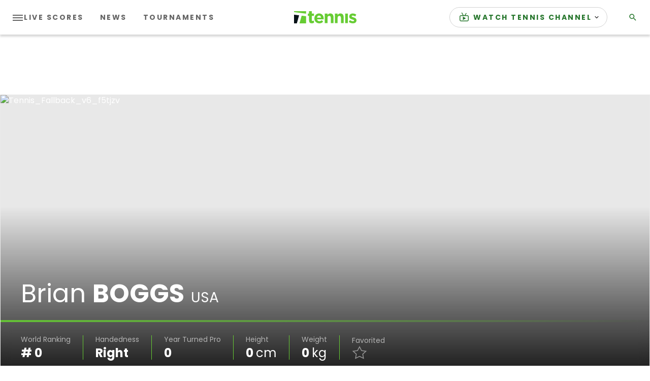

--- FILE ---
content_type: application/javascript
request_url: https://liveblogging-dapi.tennis.com/assets/js/libraries/render-adv.js?_t=e7d1cc23a37f3b7c8f8758ce2b884953
body_size: 340
content:
!function(){var t={3307:function(){window.initializeAdv=(t,e,n,o)=>{const r=window.googletag||{};let i;r.cmd=window.googletag.cmd||[],r.pubads().getSlots().forEach(e=>{e.getSlotElementId()===t&&(i=e)}),i?r.pubads().refresh([i]):r.cmd.push(function(){const i=r.defineSlot(adUnit,gptconfig.adSizes,t).defineSizeMapping(gptconfig.responsiveMappings[e]);if(n&&""!==n){const t=n.split(";");t.length>0&&t.forEach(t=>{const e=t.split("=");i.setTargeting(e[0],e[1])})}o&&""!==o&&i.setTargeting("url",o),i.addService(r.pubads()),r.display(t),r.pubads().refresh([i])})}}},e={};function n(o){var r=e[o];if(void 0!==r)return r.exports;var i=e[o]={exports:{}};return t[o](i,i.exports,n),i.exports}n.n=function(t){var e=t&&t.__esModule?function(){return t.default}:function(){return t};return n.d(e,{a:e}),e},n.d=function(t,e){for(var o in e)n.o(e,o)&&!n.o(t,o)&&Object.defineProperty(t,o,{enumerable:!0,get:e[o]})},n.o=function(t,e){return Object.prototype.hasOwnProperty.call(t,e)},function(){"use strict";n(3307)}()}();
//# sourceMappingURL=render-adv.js.map

--- FILE ---
content_type: application/javascript; charset=utf-8
request_url: https://fundingchoicesmessages.google.com/f/AGSKWxWK8vhH2ECMK8sB6WQEHi7Zj9nTJ84elxT9maIblEoZyu5PQtb-xsGRjtf1t9hNTXTgD7ZRcKrhJlwQqk6POxrFp5b04kZHgioJVjPW30cDtl-S2KsfBzYiHHjQMD9JFweCyxkdEIJCXY3xFYgndBRELQschWE46WY_frE8xV_DlFPcO-sdpaEpahvw/_/adcode.&ad_network_/60x468./adcircle./bizad.
body_size: -1289
content:
window['fb7afaf0-5a5e-4999-a7b0-750aff20d5e6'] = true;

--- FILE ---
content_type: application/javascript
request_url: https://api.lightboxcdn.com/z9gd/43117/liveblogging-dapi.tennis.com/jsonp/z?cb=1768378778165&dre=l&callback=jQuery364016448148516856942_1768378778142&_=1768378778143
body_size: 1189
content:
jQuery364016448148516856942_1768378778142({"response":"N4IgTghgdgJiBcAWAzARnQDgDQgC4GcFUB2ANg2WI2KuIAYBOHAcwFMB7BUAYwEtcAnghABhdgBsArgFsARpMI5cvaawD6AL3ZRWwgIKqwvbhAD0AOVYB3NQE12YANYgcvAA7DkAOgBM30qhepMQuIBru3OwwuvAgKD6oAKyh4trM.JLRCAC0FF50dAE4kZJQuGACapFZsQCqAMqhquXsVVExiciJOGCs6dpqUBCqwgDyABa8nMXayjplbTUg5nqhvf1QizEgowASoSVlFYPD27VQ.[base64].XcUb1SOsKnjH0B2QamAwHl-0Vi7j5mCa8luKkwGkAESejlw7DcrMThZgyZg0dkvCp3r4PIAHqS3D7HIL67Jk7wpeM5XQvEkvMRI-2rFLuALuHvxFLJDqDcpqQBJaJAzXGN5tCpbVZA0QU-QgPk.SLHk3C7GBE0cOkGSZSNKQgZgaWyZEgA_","success":true,"dre":"l"});